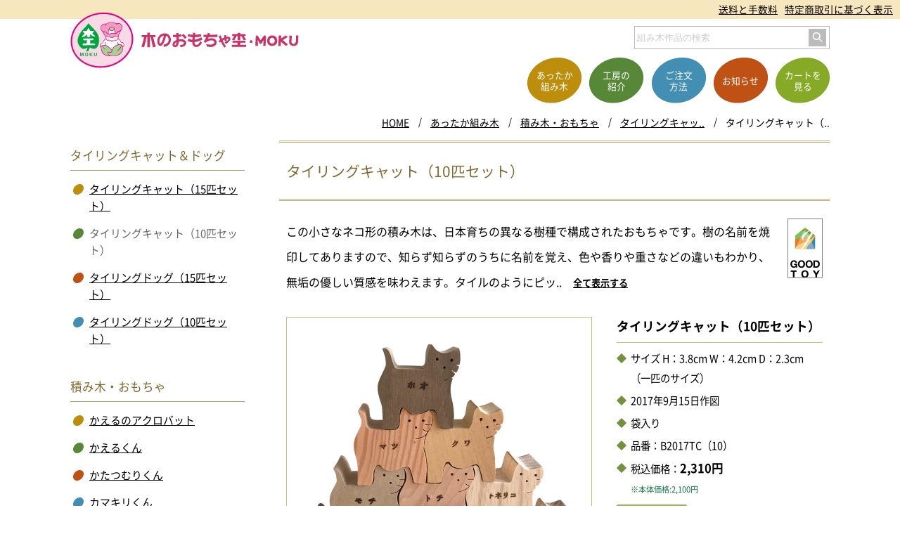

--- FILE ---
content_type: text/html; charset=UTF-8
request_url: https://kumiki-moku.jp/module/prod?p=5907
body_size: 4966
content:
<!DOCTYPE html>
<html lang="ja">
<head><meta charset="UTF-8">
<meta name="format-detection" content="telephone=no">
<meta name="viewport" content="width=device-width,initial-scale=1">
<title>タイリングキャット（10匹セット）　木のおもちゃ杢・MOKU</title>
<link rel="canonical" href="https://kumiki-moku.jp/module/prod?p=5907">
<meta property="og:type" content="article">
<meta property="og:image" content="https://kumiki-moku.jp/hpdata/top/4488.png">
<meta property="og:title" content="タイリングキャット（10匹セット）">
<meta property="og:description" content="木のおもちゃ杢・MOKUの「タイリングキャット（10匹セット）」を紹介しているページです。">
<meta property="og:url" content="https://kumiki-moku.jp/module/prod?p=5907">
<meta property="og:site_name" content="木のおもちゃ杢・MOKU">
<meta property="og:locale" content="ja_JP"><link rel="apple-touch-icon" href="/icon.png">
<link rel="icon" sizes="any" href="/favicon.svg" type="image/svg+xml">
<link rel="icon alternate" href="/icon.png" type="image/png">
<link rel="mask-icon" href="/maskicon.svg" color="#000000">
<link href="/commonfldr/css/layout/default.css?b=168660254" rel="stylesheet" media="screen,print">
<link href="/commonfldr/css/layout/header.css?b=168660209" rel="stylesheet" media="screen,print">
<link href="/commonfldr/css/layout/footer.css?b=168660230" rel="stylesheet" media="screen,print">
<link href="/commonfldr/css/layout/pankuz.css?b=134013246" rel="stylesheet" media="screen,print">
<link href="/commonfldr/css/layout/hdrmenu.css?b=134013253" rel="stylesheet" media="screen">
<link href="/commonfldr/css/layout/bgrmenu.css?b=134013249" rel="stylesheet" media="screen">
<link href="/commonfldr/css/layout/common.css?b=168660257" rel="stylesheet" media="screen,print">
<link href="/commonfldr/css/layout/photo.css?b=168660266" rel="stylesheet" media="screen">
<link href="/commonfldr/css/layout/print.css?b=134013271" rel="stylesheet" media="print">
<link href="/commonfldr/css/layout/info.css?b=168660260" rel="stylesheet" media="screen,print">

<link href="/commonfldr/css/layout/moku.css" type="text/css" rel="stylesheet" media="screen,print"><script src="/commonfldr/jvspt/default.js?b=2"></script>
<script>
isPGM = true; telnmbr = '0838-21-7729,0838-26-2829'; let isphpfrg2 = 2;
</script>
<script src="/commonfldr/jvspt/main.js"></script>
</head><body>
<header>
	<div class="uemn"><ul>
		<li><a href="/module/search">組み木作品の検索</a></li>
		<li><a href="/shopping/souryou.html">送料と手数料</a></li>
		<li><a href="/shopping/ec.html">特定商取引に基づく表示</a></li>
	</ul></div>
	<div class="wrapper relv">
	<div class="h1z"><a href="/">
		<div class="mark"><img src="/hpdata/svg/logomark.svg" alt="木のおもちゃ杢"></div>
		<h1><img src="/hpdata/svg/logo.svg" alt="木のおもちゃ杢・MOKU"></h1>
	</a></div>
	<nav><ul>
		<li><a href="/module/prod"><div>あったか<br>組み木</div></a></li>
		<li><a href="/profile/"><div>工房の<br>紹介</div></a></li>
		<li><a href="/shopping/"><div>ご注文<br>方法</div></a></li>
		<li><a href="/module/info"><div>お知らせ</div></a></li>
		<li><a href="/module/cart"><div>カートを<br>見る</div></a></li>
	</ul></nav>
	<img src="/hpdata/svg/menu.svg" alt="メニュー表示" class="bgrmenubtn" onclick="Bgr.open()">
	<div class="searchebox"><form action="/module/search" method="get"><input type="text" name="keyword" placeholder="組み木作品の検索" autocomplete="off" class="gosic"><input type="image" src="/hpdata/svg/search.svg" alt="検索する"></form></div>
	</div>
</header><div class="pankuz"><div class="wrapper"><ul id="pankuz_ul">
<li><a href="/">HOME</a></li><li><a href="prod">あったか組み木</a></li>
<li><a href="prod?p=39">積み木・おもちゃ</a></li>
<li><a href="prod?p=5804">タイリングキャッ..</a></li>
<li>タイリングキャット（..</li>

</ul></div></div><div class="main"><div class="nwk2">
	<article>
		<h2 id="maintitle">タイリングキャット（10匹セット）</h2>
		<div class="contents"><div class="bview clearfix"><div class="gtoy"><img src="/hpdata/svg/gtoy.png" alt="GOOD TOY"></div><span id="mjhidn">この小さなネコ形の積み木は、日本育ちの異なる樹種で構成されたおもちゃです。樹の名前を焼印してありますので、知らず知らずのうちに名前を覚え、色や香りや重さなどの違いもわかり、無垢の優しい質感を味わえます。タイルのようにピッ..　<a href="javascript:mjview()" style="font-size:0.83rem;white-space:nowrap;font-weight:bold;">全て表示する</a></span><span style="display:none">この小さなネコ形の積み木は、日本育ちの異なる樹種で構成されたおもちゃです。樹の名前を焼印してありますので、知らず知らずのうちに名前を覚え、色や香りや重さなどの違いもわかり、無垢の優しい質感を味わえます。タイルのようにピッタリと組み合わせて並べたり、バランスを取りながらアクロバティックに積み上げたりして遊びます。<div><span>※申し訳ありませんが、樹種の指定はできません。</span><br></div></span></div>
<script> const mjview = function(){ doc('mjhidn').nextSibling.style.display = 'inline'; doc('mjhidn').style.display = 'none'; } </script>

<div class="vwe vwe2"><div class="pht" style="flex-basis:58%;max-width:435px;"><div class="obz"><img src="/commonfldr/img/grdimg.png" class="grdimg" alt=""><div><img src="/commonfldr/img/dummy.png" data-src="2919,i,wODM2N118480086,," alt="タイリングキャット（10匹セット）" class="850-850"></div></div></div>
<div class="bun"><h4>タイリングキャット（10匹セット）</h4><ul class="produl2"><li>サイズ H：3.8cm W：4.2cm D：2.3cm （一匹のサイズ）</li><li>2017年9月15日作図</li><li>袋入り</li><li>品番：B2017TC（10）</li><li>税込価格：<strong class="pri">2,310円</strong><br><span class="sml">※本体価格:2,100円</span></li></ul>
<div class="pad10"><form action="cart" method="get" rel="nofollow"><input type="hidden" name="p" value="5907"><input type="submit" value="ご注文" class="subs" name="sbmt"></form></div></div></div>
<div class="pht_w sp2vwe2"><div style="max-width:445px"><div class="obz"><img src="/commonfldr/img/grdimg.png" class="grdimg" alt=""><div><img src="/commonfldr/img/dummy.png" data-src="2919,i,wODM2N118480086,," alt="タイリングキャット（10匹セット）" class="850-850"></div></div></div></div>
<div class="sp2vwe2"><h4 class="hx03">タイリングキャット（10匹セット）</h4><ul class="produl"><li>税込価格：<strong class="pri">2,310円</strong> <span class="sml">※本体価格:2,100円</span></li><li>品番：B2017TC（10）</li><li>サイズ H：3.8cm W：4.2cm D：2.3cm （一匹のサイズ）</li><li>2017年9月15日作図</li><li>袋入り</li></ul>
<div class="cfm2"><form action="cart" method="get" rel="nofollow"><input type="hidden" name="p" value="5907"><input type="submit" value="ご注文はこちら" class="subs big" name="sbmt"> </form></div></div>
<ul class="albm1"><li><div class="obz"><img src="/commonfldr/img/grdimg.png" class="grdimg" alt=""><div class="ilink_img"><img src="/commonfldr/img/dummy.png" data-src="2920,i,5NjEzN118480092,," alt="タイリングキャット（10匹セット）2" class="980-980"></div></div></li>
<li><div class="obz"><img src="/commonfldr/img/grdimg.png" class="grdimg" alt=""><div class="ilink_img"><img src="/commonfldr/img/dummy.png" data-src="2925,i,5NzYzM118480171,," alt="タイリング" class="980-980"></div></div><div class="bun">イヌとネコを混ぜて遊ぶとお話が生まれてきそうです。</div></li>
</ul>
<ul class="prdulz"><li>樹種はお任せいただきます。指定はできませんのでご了承ください。</li>
<li>こちらの商品は木箱入りではなく袋に入っています。</li>
<li><a href="/profile/kumiki/mokuzai.html">参考:タイリングキャット＆ドッグに使用している木材の種類</a></li>
</ul><h4 class="hx02">関連商品のご紹介</h4><div class="prodbx"><div class="pht"><a href="prod?p=5805"><div class="obz"><img src="/commonfldr/img/grdimg.png" class="grdimg" alt=""><div><img src="/commonfldr/img/dummy.png" data-src="2917,i,xNTIwO118480060,si," alt="タイリングキャット（15匹セット）" class="980-980"></div></div></a></div><div class="bun"><h4><a href="prod?p=5805">タイリングキャット（15匹セット）</a></h4>
<div class="clearfix"><img src="/hpdata/svg/gtoy.png" alt="GOOD TOY" class="gtoy"><div class="pc">この小さなネコ形の積み木は、日本育ちの異なる樹種で構成されたおもちゃです。樹の名前を焼印して..</div><ul class="lstul"><li>税込価格 <strong class="pri">3,410円</strong><br>
<span class="sml">※本体価格:3,100円</span></li>
<li>品番 B2017TC（15）</li></ul>
<form action="cart.php" method="get" rel="nofollow"><p><input type="hidden" name="p" value="5805"><input type="submit" value="ご注文" class="subs" name="sbmt"><span>　<a href="prod?p=5805">詳細はこちら</a></span></p></form></div></div></div>
<div class="prodbx"><div class="pht"><a href="prod?p=5866"><div class="obz"><img src="/commonfldr/img/grdimg.png" class="grdimg" alt=""><div><img src="/commonfldr/img/dummy.png" data-src="2921,i,4MDA4O118480103,si," alt="タイリングドッグ（15匹セット）" class="980-980"></div></div></a></div><div class="bun"><h4><a href="prod?p=5866">タイリングドッグ（15匹セット）</a></h4>
<div class="clearfix"><img src="/hpdata/svg/gtoy.png" alt="GOOD TOY" class="gtoy"><div class="pc">この小さなイヌ形の積み木は、日本育ちの異なる樹種で構成されたおもちゃです。樹の名前を焼印して..</div><ul class="lstul"><li>税込価格 <strong class="pri">3,300円</strong><br>
<span class="sml">※本体価格:3,000円</span></li>
<li>品番 B2017TD（15）2790</li></ul>
<form action="cart.php" method="get" rel="nofollow"><p><input type="hidden" name="p" value="5866"><input type="submit" value="ご注文" class="subs" name="sbmt"><span>　<a href="prod?p=5866">詳細はこちら</a></span></p></form></div></div></div>
<div class="prodbx"><div class="pht"><a href="prod?p=5825"><div class="obz"><img src="/commonfldr/img/grdimg.png" class="grdimg" alt=""><div><img src="/commonfldr/img/dummy.png" data-src="2923,i,0MDYyM118480121,si," alt="タイリングドッグ（10匹セット）" class="850-850"></div></div></a></div><div class="bun"><h4><a href="prod?p=5825">タイリングドッグ（10匹セット）</a></h4>
<div class="clearfix"><img src="/hpdata/svg/gtoy.png" alt="GOOD TOY" class="gtoy"><div class="pc">この小さなイヌ形の積み木は、日本育ちの異なる樹種で構成されたおもちゃです。樹の名前を焼印して..</div><ul class="lstul"><li>税込価格 <strong class="pri">2,200円</strong><br>
<span class="sml">※本体価格:2,000円</span></li>
<li>品番 B2017TD（10）</li></ul>
<form action="cart.php" method="get" rel="nofollow"><p><input type="hidden" name="p" value="5825"><input type="submit" value="ご注文" class="subs" name="sbmt"><span>　<a href="prod?p=5825">詳細はこちら</a></span></p></form></div></div></div>
<h4 class="hx01">ご注文について</h4><p>送料・手数料はお客様のご負担となります。詳しくは「<a href="/shopping/souryou.html">送料と手数料</a>」のページをご覧下さい。</p><div class="kokuti clearfix"><img src="../hpdata/svg/moku.svg" alt="杢のキャラクター"><strong>お届けする商品について</strong><br>組み木は天然素材のうえ、一つひとつ手作業で仕上げているため、木目や色は画像と微妙な違いが生じます。また、樹種やデザイン等も多少変更することがありますのでご了承ください。</div></div></article><aside>
<div class="asidebox"><h3>タイリングキャット＆ドッグ</h3><ul><li class="c1"><a href="prod?p=5805">タイリングキャット（15匹セット）</a></li><li class="c2">タイリングキャット（10匹セット）</li><li class="c3"><a href="prod?p=5866">タイリングドッグ（15匹セット）</a></li><li class="c4"><a href="prod?p=5825">タイリングドッグ（10匹セット）</a></li></ul></div>
<div class="asidebox"><h3>積み木・おもちゃ</h3><ul><li class="c1"><a href="prod?p=296">かえるのアクロバット</a></li><li class="c2"><a href="prod?p=299">かえるくん</a></li><li class="c3"><a href="prod?p=7950">かたつむりくん</a></li><li class="c4"><a href="prod?p=12180">カマキリくん</a></li><li class="c5"><a href="prod?p=5804">タイリングキャット＆ドッグ</a></li><li class="c6"><a href="prod?p=305">ぐるりん、パッ！</a></li><li class="c1"><a href="prod?p=6888">キャタピラ積み木</a></li><li class="c2"><a href="prod?p=326">ピクニック</a></li><li class="c3"><a href="prod?p=454">おさんぽ</a></li><li class="c4"><a href="prod?p=319">アニマルライダー</a></li><li class="c5"><a href="prod?p=331">お弁当箱</a></li><li class="c6"><a href="prod?p=6741">グッド・トイの組み木</a></li></ul></div>
<div class="asidebox fixed"><h3>最新情報</h3><ul><li class="c1"><p>2026-01-15 19:47</p><a href="info?nb=316">山口ECエール便は終了いたしました！</a></li>
<li class="c2"><p>2025-12-08 22:32</p><a href="info?nb=313">やまぐち名産品フェア</a></li>
<li class="c3"><p>2025-12-20 9:33</p><a href="info?nb=315">『やまぐちECエール便2025』第2回1月15日（木）まで！</a></li>
<li class="c4"><p>2025-12-08 22:37</p><a href="info?nb=314">年末年始の休業について</a></li>
</ul></div>
</aside></div></div>
<div id="hdrmenu" onclick="Bgr.open()"><img src="/hpdata/svg/menu.svg" alt="メニュー表示"></div><div id="bgrmenu"><div class="scllbr">
<div class="bgrmenubtn" onclick="Bgr.open()"><img src="/hpdata/svg/close.svg" alt="メニューを閉じる"></div>
<div class="bgrwak">
	<div class="h1z"><a href="/">
		<div class="mark"><img src="/hpdata/svg/logomark.svg" alt="木のおもちゃ杢"></div>
		<h1><img src="/hpdata/svg/logo.svg" alt="木のおもちゃ杢・MOKU"></h1>
	</a></div>
	<ul class="ultyp1">
		<li><a class="c1" href="/module/prod">あったか組み木</a></li>
		<li><a class="c2" href="/profile/">工房の紹介</a></li>
		<li><a class="c4" href="/shopping/">ご注文方法</a></li>
		<li><a class="c3" href="/module/info">お知らせ</a></li>
		<li><a class="c5" href="/module/cart">カートを見る</a></li>
	</ul>
	<ul class="sns">
		<li><a href="tel:0838262829"><img src="/hpdata/svg/denwa1.svg" alt="お電話"><p>お電話<br>(商品)</p></a></li>
		<li><a href="tel:0838262829"><img src="/hpdata/svg/denwa2.svg" alt="お電話"><p>お電話<br>(ギャラリー)</p></a></li>
		<li><a href="/profile/access.html"><img src="/hpdata/svg/map.svg" alt="アクセス"><p>アクセス</p></a></li>
		<li><a href="/module/mform?pt=1#fom"><img src="/hpdata/svg/mail.svg" alt="メール"><p>メール</p></a></li>
		<li><a href="/module/search"><img src="/hpdata/svg/kensaku.svg" alt="組み木作品の検索"><p>組み木作品<br>の検索</p></a></li>
	</ul>
	<div class="igbn"><a target="_blank" rel="noopener noreferrer" href="https://www.instagram.com/kumik.moku/"><img src="/hpdata/image/p0041/2030.png" alt="インスタグラム 木のおもちゃ杢" class="696-162"></a></div>
	<ul class="ultyp2">
		<li><a href="/shopping/ec.html">特定商取引に基づく表示</a></li>
		<li><a href="/siteinfo/privacy-policy.html">個人情報保護方針</a></li>
		<li><a href="/module/mform?pt=1">お問い合わせ</a></li>
	</ul>
</div></div></div><nav class="sitamenu wrapper"><ul>
	<li><a href="/">HOME</a></li>
	<li><a href="/module/prod">あったか組み木</a></li>
	<li><a href="/profile/">工房の紹介</a></li>
	<li><a href="/shopping/">ご注文方法</a></li>
	<li><a href="/module/info">お知らせ</a></li>
	<li><a href="/module/cart">カートを見る</a></li>
</ul><ul>
	<li><a href="/module/search">組み木作品の検索</a></li>
	<li><a href="/siteinfo/sitemap.html">サイトマップ</a></li>
	<li><a href="/siteinfo/">サイトの利用について</a></li>
	<li><a href="/siteinfo/privacy-policy.html">個人情報の取り扱い</a></li>
	<li><a href="/shopping/souryou.html">送料と手数料</a></li>
	<li><a href="/shopping/ec.html">特定商取引に基づく表示</a></li>
	<li><a href="/module/mform?pt=1">お問合せ</a></li>
</ul></nav>
<footer>
	<div class="h1z"><a href="/">
		<div class="mark"><img src="/hpdata/svg/logomark.svg" alt="木のおもちゃ杢"></div>
		<h1><img src="/hpdata/svg/logo.svg" alt="木のおもちゃ杢・MOKU"></h1>
	</a></div>
	<nav><ul>
		<li><a href="/module/prod">あったか組み木</a></li>
		<li><a href="/profile/">工房の紹介</a></li>
		<li><a href="/shopping/">ご注文方法</a></li>
		<li><a href="/module/info">お知らせ</a></li>
		<li><a href="/module/cart">ショッピングカート</a></li>
		<li><a href="/module/search">組み木作品の検索</a></li>
		<li><a href="/module/mform?pt=1">お問い合わせ</a></li>
		<li><a href="/siteinfo/sitemap.html">サイトマップ</a></li>
	</ul></nav>
	<ul class="addr">
		<li>木のおもちゃ杢・MOKU 合同会社</li>
		<li>〒758-0034 山口県萩市熊谷町53</li>
		<li>Tel／Fax 0838-26-2829</li>
	</ul>
	<div class="note">営利・非営利を問わずいかなる方法においても無断転載、使用、盗用、他全ての著作権侵害行為を固く禁じます。</div>
	<div class="copy font_sans">Copyright(C) KUMIKI-MOKU Rights Reserved.</div>
</footer></body></html>

--- FILE ---
content_type: text/css
request_url: https://kumiki-moku.jp/commonfldr/css/layout/default.css?b=168660254
body_size: 1398
content:
@charset "UTF-8";

html{ width:100%; height:100%; font-size:16px; line-height:200%; }
body{
  margin:0; padding:0; width:100%; height:100%; text-align:left; color:#000000; background-color:#ffffff; overflow-y:scroll; overflow-x:hidden;
  font-family:"Noto Sans CJK JP Subset","游ゴシック体",YuGothic,"游ゴシック Medium","Yu Gothic Medium","メイリオ",sans-serif; -webkit-text-size-adjust: 100%;
}
body.open{ overflow:hidden; }
a{ color:#000000; text-decoration:underline; }
form{ margin:0; padding:0; }
header, nav, article, aside, section, footer, picture{ display:block; margin:0; padding:0; } 
img{ display:block; max-width:100%; height:auto; border-width:0; border-color:none; }
iframe{ max-width:100%; border:0; }
p{ display:block; margin:0; padding:0; }
table{ border-collapse:collapse; margin:0; padding:0; font-size:1rem; line-height:175%; box-sizing:border-box; }
th,td{ box-sizing:border-box; }
.printtrn{ page-break-before:always; }

.mcolor { background-color:#bc8e0c; color:#fff; }
.mcolor a{ color:#fff; }
.sbcolor { background-color:#578837; color:#fff; }
.sbcolor a{ color:#fff; }
.accolor { background-color:#c05115; color:#fff; }
.accolor a{ color:#fff; }
.bfcolor::before{ background-color:#bc8e0c; color:#fff; }
.afcolor::after{ background-color:#bc8e0c; color:#fff; }
.bfcolor2::before{ background-color:#bc8e0c; color:#fff; }
.afcolor2::after{ background-color:#bc8e0c; color:#fff; }
.nexcolor{ background-color:#bc8e0c; color:#fff; }
.bdrcolor{ border-color:#b9a24f; }
.bdrcolor th,.bdrcolor td{ border:1px solid #b9a24f; }
.mojicolor{ color:#660; }
.mojicolor a{ color:#660; text-decoration:none; }

.bgc1{ background-color:#bc8e0c; color:#fff; }
.bgc2{ background-color:#578837; color:#fff; }
.bgc3{ background-color:#c05115; color:#fff; }
.bgc4{ background-color:#438eb3; color:#fff; }
.bgc5{ background-color:#86a926; color:#fff; }
.bgc6{ background-color:#e67888; color:#fff; }

.allcontents{ width:100%; overflow-x:hidden; overflow-y:visible; }
.wrapper{ margin:0 auto; width:96%; max-width:1080px; }
.nwk{ margin:0 auto; padding:30px 10px 70px; width:96%; max-width:1080px; box-sizing:border-box; }
.nwk2{ margin:0 auto; width:96%; max-width:1080px; min-height:450px; }

article{ padding:0 0 50px; }
aside { padding-bottom:25px; flex-flow:row wrap; justify-content:space-between; align-items:flex-start; }
aside .asidebox{ margin-top:20px; flex-basis:48%; }
aside .asidebox:nth-of-type(3){ flex-basis:100%; }
aside .fixed{ margin-bottom:0; padding-bottom:30px; }
aside h3{ margin:0; padding:9px 0; font-size:1.04rem; line-height:150%; font-weight:normal; color:#80692f; border-bottom:1px solid #b3a263; }
aside ul{ margin:0; padding:14px 0 0; list-style-type:none; font-size:0.93rem; line-height:165%; }
aside ul li{ position: relative; margin:0; padding:0px 3px 15px 25px; color:#666; }
aside ul li p{ padding:7px 0 2px; font-size:0.86rem; line-height:100%; font-family:arial,sans-serif; color:#666; }
aside ul li:before{ content:""; position:absolute; top:4px; left:5px; width:12px; height:16px; border-radius:50%; transform: rotate(45deg); }
.c1:before{ background-color:#bc8e0c; }
.c2:before{ background-color:#578837; }
.c3:before{ background-color:#c05115; }
.c4:before{ background-color:#438eb3; }
.c5:before{ background-color:#86a926; }
.c6:before{ background-color:#e67888; }

#maintitle{ margin:0; padding:19px 10px 18px; font-weight:normal; font-size:1.2rem; line-height:150%; color:#80692f; border-top:3px double #c0b076; border-bottom:3px double #c0b076; }
.contents{ padding:25px 10px 0; }

@media print,screen and (min-width: 768px) {
  html{ font-size:16px; line-height:225%; }
}
@media screen and (min-width: 500px) and (max-width: 834px) {
  aside { display:flex; }
}
@media print,screen and (min-width: 835px) {
  .nwk2 { display:flex; flex-flow:row wrap; justify-content:space-between; }
  article { flex-basis:72.5%; order:2; }
  aside { flex-basis:23%; order:1; }
  aside .fixed{ position: sticky; top: 20px; z-index: 1; }
  aside .asidebox:first-of-type{ margin-top:0; }
}
@media print,screen and (min-width: 1100px) {
  #maintitle{ padding:25px 10px 24px; font-size:1.3rem; }
  aside ul li{ padding-left:27px; }
  aside ul li:before{ top:4px; left:5px; width:13px; height:17px; }
}
@media print {
  .main{ width:1000px; }
}



--- FILE ---
content_type: text/css
request_url: https://kumiki-moku.jp/commonfldr/css/layout/header.css?b=168660209
body_size: 991
content:
header { width: 100%; }
header ul { margin: 0px; padding: 0px; list-style-type: none; display: flex; flex-flow: row; }
header .uemn { width: 100%; padding: 7px 0px; background-color: #f7e7be; font-size: 0.86rem; line-height: 100%; }
header .uemn ul { justify-content: flex-end; }
header .uemn li { margin: 0px 10px 0px 0px; padding: 0px; }
header .uemn li:last-of-type { display: none; }
header .relv { position: relative; height: 118px; }
header .h1z { position: absolute; top: 3px; left: -3px; width: 75%; max-width: 285px; min-width: 215px; height: 60px; }
header .h1z > a, header .h1z > div { width: 100%; display: flex; flex-flow: wrap; justify-content: space-between; align-items: center; }
header .h1z .mark { width: 24%; }
header .h1z h1 { margin: 0px; padding: 0px; font-size: 1rem; line-height: 100%; width: 72%; }
header .h1z img { width: 100%; }
header nav { position: absolute; bottom: 0px; right: 0px; width: 100%; text-align: center; font-size: 0.8rem; line-height: 125%; }
header nav ul { justify-content: space-between; }
header nav li { margin: 0px 0px 0px 1px; width: 25%; height: 45px; background-position: center center; background-repeat: no-repeat; background-size: 200% 200%; box-sizing: border-box; }
header nav li:first-of-type { margin: 0px; }
header nav li:nth-of-type(1) { background-image: url("/hpdata/svg/en1.png"); }
header nav li:nth-of-type(2) { background-image: url("/hpdata/svg/en2.png"); }
header nav li:nth-of-type(3) { background-image: url("/hpdata/svg/en3.png"); }
header nav li:nth-of-type(4) { background-image: url("/hpdata/svg/en4.png"); }
header nav li:nth-of-type(5) { background-image: url("/hpdata/svg/en5.png"); }
header nav a, header nav > div { position: relative; display: block; width: 100%; height: 100%; text-decoration: none; color: #ffffff; }
header nav a > div, header nav > div div { position: absolute; top: 50%; left: 0px; width: 100%; transform: translateY(-50%); }
header .bgrmenubtn { position: absolute; top: 3px; right: 6px; width: 36px; }
header .searchebox { position: absolute; top: 10px; right: 0px; width: 36%; max-width: 276px; height: 31px; border: 1px solid #bbbbbb; display: none; }
header .searchebox form { display: flex; flex-flow: row; padding: 3px 0px 0px; }
header .searchebox input[type="text"] { display: block; margin: 0px 4px 0px 3px; padding: 0px; width: calc(100% - 36px); border: 0px; outline: 0px; font-family: 游ゴシック体, YuGothic, "游ゴシック Medium", "Yu Gothic Medium", sans-serif; }
header .searchebox input::placeholder { color: #cccccc; }
header .searchebox input[type="image"] { display: block; width: 25px; background-color: #bbbbbb; }
@media print, screen and (min-width: 600px) {
  header .uemn li:first-of-type { display: none; }
  header .uemn li:last-of-type { display: block; }
  header .h1z { top: -10px; left: 0px; }
  header .h1z .mark { width: 27.7%; }
  header .h1z h1 { width: 69%; }
  header nav { max-width: 370px; }
  header nav li { position: relative; width: 70px; height: 57px; background-size: 100% 100%; }
  header .searchebox { display: block; }
  header .bgrmenubtn { display: none; }
}
@media screen and (min-width: 768px) and (max-width: 1099px) {
  header nav { max-width: 400px; }
  header nav li { position: relative; width: 74px; height: 61px; background-size: 100% 100%; }
}
@media print, screen and (min-width: 1100px) {
  header .relv { height: 120px; }
  header .h1z { max-width: 325px; }
  header nav { max-width: 430px; font-size: 0.8rem; line-height: 125%; }
  header nav li { width: 77px; height: 65px; background-size: 100% 100%; }
}


--- FILE ---
content_type: text/css
request_url: https://kumiki-moku.jp/commonfldr/css/layout/bgrmenu.css?b=134013249
body_size: 720
content:
#bgrmenu { background-color: #ffffff; text-align: center; line-height: 100%; }
#bgrmenu > div { width: 100%; height: 100%; overflow: hidden auto; }
#bgrmenu a { text-decoration: none; }
#bgrmenu .bgrmenubtn { position: absolute; top: 7px; right: 12px; cursor: pointer; z-index: 3; }
#bgrmenu .bgrwak { margin: 0px auto; padding: 25px 0px 0px; width: 90%; max-width: 400px; }
#bgrmenu .h1z { margin: 0px auto; width: 70%; max-width: 250px; height: 65px; }
#bgrmenu .h1z > a, #bgrmenu .h1z > div { width: 100%; display: flex; flex-flow: row wrap; justify-content: space-between; align-items: center; }
#bgrmenu .h1z .mark { width: 21%; }
#bgrmenu .h1z h1 { margin: 0px; padding: 0px; font-size: 1rem; line-height: 100%; width: 75%; }
#bgrmenu .h1z img { width: 100%; }
#bgrmenu ul.ultyp1 { margin: 0px; padding: 5px 0px 0px; list-style-type: none; text-align: left; }
#bgrmenu ul.ultyp1 li { margin: 0px; padding: 0px; border-top: 1px dashed #999999; }
#bgrmenu ul.ultyp1 li:last-of-type { border-bottom: 1px dashed #999999; }
#bgrmenu ul.ultyp1 li a { position: relative; display: block; padding: 20px 20px 20px 30px; }
#bgrmenu ul.ultyp1 li a::before { position: absolute; top: 50%; left: 10px; width: 4px; height: 23px; content: ""; transform: translateY(-50%); }
#bgrmenu ul.ultyp1 li a::after { position: absolute; top: 50%; right: 15px; width: 6px; height: 6px; content: ""; border-top: 1px solid #222222; border-right: 1px solid #222222; transform: translateY(-50%) rotate(45deg); }
#bgrmenu .sns { margin: 0px auto; padding: 20px 0px 0px; list-style-type: none; width: 100%; max-width: 360px; font-size: 0.8rem; line-height: 125%; text-align: center; display: flex; flex-flow: row wrap; }
#bgrmenu .sns li { margin: 0px; padding: 0px; flex-basis: 20%; }
#bgrmenu .sns img { margin: 10px auto 0px; width: 40px; height: 40px; }
#bgrmenu ul.ultyp2 { margin: 0px; padding: 10px 0px 40px; list-style-type: none; width: 100%; font-size: 0.8rem; line-height: 200%; display: flex; flex-flow: row wrap; justify-content: center; }
#bgrmenu ul.ultyp2 li { margin: 8px 8px 0px; padding: 0px; }
#bgrmenu .igbn { margin: 30px auto 0px; padding: 0px; width: 100%; max-width: 250px; border: 1px solid #cccccc; text-align: center; }
#bgrmenu .igbn img { width: 100%; }
@media print, (min-width: 768px) {
  #bgrmenu .scllbr::-webkit-scrollbar { width: 7px; }
  #bgrmenu .scllbr::-webkit-scrollbar-thumb { background: #cccccc; }
  #bgrmenu .scllbr::-webkit-scrollbar-track { background: #eeeeee; }
}


--- FILE ---
content_type: text/css
request_url: https://kumiki-moku.jp/commonfldr/css/layout/photo.css?b=168660266
body_size: 916
content:
#bgrmenu{ position:fixed; top:0; left:0; width: 100%; height: 100vh; z-index:40; display:none; opacity:0; transition-duration: 0.5s; }
#hdrmenu { position: fixed; top: -70px; right: 5px; z-index: 31; transition-duration: 0.5s; }
#photoz{ position:fixed; top:0; left:0; background-color:rgba(0,0,0,0.85); width:100%; height:100%; z-index:140; display:none; }
#photoz .mainphtwk{ position:absolute; top:0; left:0; width:100%; height:100%; z-index:145; display:none; }
#photoz .mmdiv{ position:absolute; top:50%; left:50%; max-width:90%; max-height:90%; transform: translate(-50%,-50%); }
#photoz .mainpht{ width:100%; height:100%; object-fit:contain; }
#photoz .loading{ position:absolute; top:50%; left:50%; display:inline-block; line-height:100%; color:rgba(255,255,255,0.5); z-index:141; opacity:0; transition-duration: 0.8s; transform: translate(-50%,-50%); }
#photoz .delbtn{ top:10px; right:10px; width:36px; height:36px; border:1px solid #ccc; }
#photoz .delbtn::before{
	position: absolute; top: 5px; left: 17px; width: 2px; height: 26px; content: "";
	background-color:#fff; transform: rotate(45deg);
}
#photoz .delbtn::after{
	position: absolute; top: 5px; left: 17px; width: 2px; height: 26px; content: "";
	background-color:#fff; transform: rotate(-45deg);
}
#photoz .covr{ position: absolute; top:0; left:0; width:100%; height:100%; background-color:transparent; z-index:146; display:none; }
#photoz .slide{ position: absolute; bottom:30px; right:30px; margin:0; padding:5px; width:300px; height:20px; background-color:rgba(0,0,0,0.5); z-index:147; }
#photoz .slide:before{ content:""; position: absolute; top:14px; left:5px; width:300px; height:2px; background-color:#666; }
#photoz .slide > div{ position: absolute; top:5px; left:5px; width:20px; height:20px; background: linear-gradient(#ccc, #aaa); border-radius:50%; cursor:pointer; }
#photoz div.btnx{ position:absolute; z-index:147; cursor:pointer; background-color:rgba(0,0,0,0.5); }
#photoz .nx1{ top:50%; left:10px; width:30px; height:120px; border:1px solid #999; transform: translateY(-50px); }
#photoz .nx1::after{
	position: absolute; top: 0; bottom: 0; left: 12px; margin: auto; width: 10px; height: 10px; vertical-align: middle;
	content: ""; border-bottom: 2px solid #fff; border-left: 2px solid #fff; transform: rotate(45deg);
}
#photoz .nx2{ top:50%; right:10px; width:30px; height:120px; border:1px solid #999; transform: translateY(-50px); }
#photoz .nx2::after{
	position: absolute; top: 0; bottom: 0; left: 7px; margin: auto; width: 10px; height: 10px; vertical-align: middle;
	content: ""; border-top: 2px solid #fff; border-right: 2px solid #fff; transform: rotate(45deg);
}


#topimages { opacity: 0; transition-duration: 1s; }
@media screen and (min-width: 768px) {
  .movz{ opacity:0; transition-duration: 1s; }
  .movz1{ transform: translateY(-50px); }
  .movz2{ transform: translateX(50px); }
  .movz3{ transform: translateY(50px); }
  .movz4{ transform: translateX(-50px); }
  .movz_d1{ transition-delay:0.1s; }
  .movz_d2{ transition-delay:0.2s; }
  .movz_d3{ transition-delay:0.3s; }
  .movz_d4{ transition-delay:0.4s; }
  .movz_d5{ transition-delay:0.5s; }
  .movz_d6{ transition-delay:0.6s; }
  .movz_d7{ transition-delay:0.6s; }
}
@font-face {
	font-family: "Noto Sans CJK JP Subset";
	font-style: normal;
	font-weight: normal;
	src: url("/commonfldr/font/ntregular.woff2") format("woff2");
	font-display: swap;
}
@font-face {
	font-family: "Noto Sans CJK JP Subset";
	font-style: normal;
	font-weight: bold;
	src: url("/commonfldr/font/ntbold.woff2") format("woff2");
	font-display: swap;
}



--- FILE ---
content_type: text/css
request_url: https://kumiki-moku.jp/commonfldr/css/layout/info.css?b=168660260
body_size: 2646
content:
.info_wak{ margin:0 0 20px; padding:20px; background:#f9f8f5; border:1px solid #d9d8d5; font-size:0.93rem; line-height:150%; }
input,select,textarea{ font-family:"游ゴシック体",YuGothic,"游ゴシック Medium","Yu Gothic Medium","メイリオ",sans-serif; color:#000; font-weight:normal; }
input,textarea{ -webkit-appearance: none; border-radius: 0; }
input[type="radio"]{ -webkit-appearance: auto; }
.mformmesg{ font-size:1.3rem; line-height:175%; padding-bottom:15px; }
.ibox{ margin:40px 0 0; padding:0; }
.ibox:first-of-type{ margin:0; }
.ibox .kijititle{ margin:15px 0 0; padding:5px 10px; outline:1px solid #e7d79f; color:#330; background-color:#fbf4e1; display:flex; flex-flow:row wrap; }
.ibox .kijititle img{ margin-right:10px; width:40px; }
.ibox .kijititle h3{ margin:0; padding:12px 0; flex:1; font-size:1.2rem; line-height:175%; font-weight:normal; }
.ibox .indent{ padding:0; }
.ibox .infop{ padding:20px 0 0; text-align: left; word-break: break-word; }
.ibox .infop::after{ content:""; display:block; clear:both; }
.ibox .infop img{ margin:0; width:100%; }
.ibox .infop .grddiv{ position:relative; display:inline-block; margin:25px 0 10px; max-width:96%; }
.ibox .infop .grddiv img.grdimg{ display:block; margin:0; width:100%; height:100%; }
.ibox .infop div.waksen{ margin:30px 6px 16px; max-width:calc(96% - 12px); outline:1px solid #ccc; outline-offset:5px; }
.ibox .infop div.waksen-nomgn{ margin:11px 6px 16px; max-width:calc(96% - 12px); outline:1px solid #ccc; outline-offset:5px; }
.ibox .infop div.nomgn{ margin:5px 0 10px; }
.ibox .nwsctg{ margin:0; padding:0; list-style-type:none; font-size:0.8rem; line-height:100%; display:flex; flex-flow:row wrap; align-items:flex-start; }
.ibox .nwsctg li{ margin:15px 10px 0 0; padding:0; }
.ibox .nwsctg li.mcolor{ display:inline-block; padding:4px 20px; }
.ibox .nwsctg li.ud{ display:inline-block; padding:4px 0px; }
.ibox .nwsctg li a{ display:inline-block; padding:4px 30px; text-decoration:none; border:1px solid #999; }
.ibox .kousin{ margin-top:40px; padding-bottom:30px; border-top:1px dashed #999; flex-flow:row wrap; justify-content: space-between; }
.ibox .kousin > div{ padding:11px 20px 0 0; flex:1; box-sizing:border-box; font-size:0.94rem; line-height:200%; }
.ibox .snsbtnulz{ margin:0; padding:15px 0; width:50%; max-width:325px; list-style-type:none; display:flex; flex-flow:row wrap; justify-content:flex-start; }
.ibox .snsbtnulz li{ margin:0px 1% 0px 0px; padding:0; flex-basis:19%; max-width:60px; }
.ibox .snsbtnulz a{ display:block; width:100%; }
.ibox .snsbtnulz img{ margin:0 auto; width:25px; height:auto; }

.ibox .video{ position: relative; width:100%; height:0px; }
.ibox .video iframe{ position: absolute; top: 0; left: 0; margin:0; width: 100%; height: 100%; }
.ibox table{ margin-top:25px; width:100%; }
.ibox th,.ibox td{ display:block; padding:10px; width:100%; border:1px solid #999; border-top:0; font-weight:normal; text-decoration:none; word-break: break-word; }
.ibox tr:first-child th{ border-top:1px solid #999; }
.ibox th{ background-color: #f5f5f5; text-align:left; }
.ibox th.nodisp{ display:none; }
.ibox table img{ margin:0; width:100%; }
.ibox table .grddiv{ position:relative; display:inline-block; margin:10px 0; max-width:96%; }
.ibox table .grddiv img.grdimg{ display:block; margin:0; width:100%; height:100%; }
.ibox table div.waksen{ margin:30px 6px 16px; max-width:calc(96% - 12px); outline:1px solid #ccc; outline-offset:5px; }
.ibox table div.waksen-nomgn{ margin:6px 6px 16px; max-width:calc(96% - 12px); outline:1px solid #ccc; outline-offset:5px; }
.ibox table div.nomgn{ margin:0; }

.ibox .albm{ padding:40px 0 0; width:100%; flex-flow:row wrap; justify-content:space-between; color:#660; }
.ibox .acol4,.ibox .acol5{ display:flex; }
.ibox .acol1 > div{ padding-bottom:30px; max-width:98%; }
.ibox .acol2 > div{ flex-basis:100%; }
.ibox .acol3 > div{ flex-basis:100%; }
.ibox .acol4 > div{ flex-basis:48%; }
.ibox .acol5 > div{ flex-basis:48%; }
.ibox .albm > div{ position:relative; margin-bottom:40px; }
.ibox .albm > div p{ padding:8px 0 0 0; font-size:0.87rem; line-height:175%; }
.ibox .sqviews .albmpdiv{ padding:5px; border:1px solid #ccc; box-sizing:border-box; }
.ibox .albm .waksen{ outline:1px solid #777; outline-offset:-1px; }
.ibox .albm img{ width:100%; }
.ibox .vdbx{ padding:10px 0 0; width:100%; display:flex; flex-flow:row wrap; justify-content:flex-start; }
.ibox .vdbx > div{ margin:40px 0 0 0; padding:0 30px 0 0; width:100%; box-sizing:border-box; }
.ibox .vdbx video{ display:block; width:100%; outline:1px solid #ccc; }

.kanren_title{ margin:20px 0 0; padding:3px; font-size:1rem; line-height:100%; font-weight:normal; text-align:center; }
.kanrenz{ margin:0; padding:10px 0; list-style-type:none; font-size:0.9rem; line-height:150%; display:flex; flex-flow:row wrap; justify-content: space-between; }
.kanrenz li{ margin:20px 0 0 0; padding:0; flex-basis:48%; }
.kanrenz a{ display:block; text-decoration:none; }
.kanrenz p{ padding:10px 0 0; }
.kanrenz span{ font-size:0.8rem; color:#999; }
.kanrenz2 .obz{ padding-bottom:75%; }

.nex_box{ padding:40px 0; width:100%; display:flex; flex-flow:row nowrap; justify-content:space-around; align-items:flex-start; }
.nex_box a,.nex_box div{ display:inline-block; position:relative; margin:0 5px; font-size:0.93rem; line-height:100%; }
.nex_box .nexb{ padding:45px 0 0; }
.nex_box a{ text-decoration:none; }
.nex_box div{ opacity:0.6; }
.nex_box .nexb::before{ position: absolute; content: ""; top:0; left:50%; width: 40px; height: 40px; border-radius: 50%; transform: translateX(-50%); }
.nex_box .nexb::after{ position: absolute; top: 15px; left: 50%; margin: auto; width: 10px; height: 10px; content: ""; }
.nex_box .lft::after{ border-top: 1px solid #fff; border-left: 1px solid #fff; transform: translateX(-4px) rotate(-45deg); }
.nex_box .rgt::after{ border-top: 1px solid #fff; border-right: 1px solid #fff; transform: translateX(-8px) rotate(45deg); }
.nex_box .numb{ margin-top:3px; padding:0; width: 34px; height: 34px; color:#fff; display:none;
	border-radius: 50%; text-align:center; font-size:1rem; line-height: 34px; }
.nex_box a.numb{ color:#fff; }

.serch_box1{ margin:0 0 10px; padding:0 10px 10px; border:1px solid #ccc; background-image:url(/commonfldr/img/bg/e004.png); }
.serch_box1 .rdioz{ margin:10px 10px 0 0; display:inline-block; white-space:nowrap; }
.serch_box1 > input{ margin:10px 10px 0 0; font-family: 游ゴシック体, YuGothic, "游ゴシック Medium", "Yu Gothic Medium", sans-serif; }

textarea.mtxt0{ width:98%; height:150px; font-size:1.2rem; line-height:175%; }
input.mtxt1{ width:70%; font-size:1.2rem; line-height:175%; }
input.mtxt2{ width:98%; font-size:1.2rem; line-height:175%; }
input.mtxt3{ width:50%; font-size:1.2rem; line-height:175%; }
select.mfsel{ font-size:1.2rem; width:70%; }
.button_type1{ width:100%; height:50px; box-sizing:border-box; background-color:#f9f9f9; border:1px solid #999; }
.button_type2{ width:100px; height:35px; background-color:#f9f9f9; border:1px solid #999; }

.mprd{ margin:0; padding:0; list-style-type:none; }
.mprd > li{ margin:40px 0 0; padding:0 0 20px; flex-flow:row wrap; justify-content: space-between; border-bottom:1px dashed #999; }
.mprd .pht{ margin-bottom:20px; display:block; flex-basis:32%; }
.mprd .bun{ padding:0 5px 10px; flex-basis:61%; }
.mprd h3{ margin:0 0 12px; padding:0; font-size:1.2rem; line-height:150%; }
.mprd p{ font-size:0.9rem; line-height:200%; }
.mprd li ul{ margin:0; padding:0 0 7px; list-style-type:none; font-size:0.8rem; line-height:100%; color:#660; display:none; flex-flow:row wrap; justify-content:flex-start; }
.mprd li ul li{ position: relative; display:inline-block; margin:0; padding:5px 10px 5px 2px; }
.mprd .rgt a { position: relative; display: block; margin: 15px auto 0; padding: 5px 0px; width: 90%; max-width: 150px; text-align: center; text-decoration: none; font-size:0.83rem; line-height:100%; }
.mprd .rgt a::after { content: ""; position: absolute; top: 50%; right: 5px; width: 0px; height: 0px; border-width: 6px; border-style: solid; border-color: transparent transparent transparent #fff; transform: translateY(-50%); }

@media print,screen and (min-width: 350px) {
  .mprd > li{ display:flex; margin:30px 0 0; padding:0; border:0; }
  .mprd .pht{ margin:5px 0 0; }
  .mprd .rgt a{ margin: 18px 0 0; }
  .mprd h3{ padding:5px 0 10px; border-bottom:1px solid #c0b076; }
}
@media print,screen and (min-width: 510px) {
  .ibox .acol2{ display:flex; }
  .ibox .acol3,.ibox .acol4,.ibox .acol5{ display:flex; justify-content:flex-start; }
  .ibox .acol2 > div{ flex-basis:48%; margin:0 0 40px 0; }
  .ibox .acol2 > div.abclm0{ margin:0 4% 40px 0; }
  .ibox .acol3 > div{ flex-basis:31%; margin:0 0 30px; }
  .ibox .acol3 > div.abclm1{ margin:0 2% 30px; }
  .ibox .acol4 > div{ flex-basis:23%; margin:0 2% 20px 0; }
  .ibox .acol5 > div{ flex-basis:18%; margin:0 2% 20px 0; }
  .ibox .sqviews{ position: relative; width:100%; height:0; padding-bottom:100%; }
  .ibox .sqviews .albmpdiv{ position: absolute; top:0; left:0; width:100%; height:100%; }
  .ibox .sqviews .albmpdiv img{ width:100%; height:100%; object-fit:contain; }
  .ibox .kousin{ display:flex; }
  .ibox .kijititle{ padding:15px 20px; }
  .ibox .kijititle img{ margin-right:15px; }
  .kanrenz{ justify-content: flex-start; }
  .kanrenz li{ margin-right:1%; flex-basis:24%; }
  .mprd li ul{ display:block; }
  .mprd .pht{ flex-basis:33%; max-width:250px; }
  .mprd .bun{ flex-basis:62%; }
.mprd p{ font-size:0.94rem; line-height:225%; }
}
@media print,screen and (min-width: 768px) {
  .ibox .indent{ padding:5px 0px; }
  .ibox th,.ibox td{ display:table-cell; padding:10px 15px; border-top:1px solid #999; vertical-align:top; }
  .ibox th{ width:170px; }
  .ibox th.nodisp{ display:table-cell; }
  .ibox td{ width:auto; }
  .button_type1{ width:150px; height:50px; }
  .button_type2{ width:100px; height:35px; }
  textarea.mtxt0{ width:98%; height:150px; border:1px solid #bbb; font-size:1.07rem; line-height:175%; }
  input.mtxt1{ width:50%; border:1px solid #bbb; font-size:1.07rem; line-height:175%; }
  input.mtxt2{ width:70%; border:1px solid #bbb; font-size:1.07rem; line-height:175%; }
  input.mtxt3{ width:30%; border:1px solid #bbb; font-size:1.07rem; line-height:175%; }
  select.mfsel{ font-size:1.06rem; width:50%; }
  input.mtxt3{ width:50%; border:1px solid #bbb; font-size:1.07rem; line-height:175%; }
  .nex_boxz{ justify-content:center; }
  .nex_box .numb{ display:block; }
  .mprd .bun{ flex-basis:64%; }
}










--- FILE ---
content_type: image/svg+xml
request_url: https://kumiki-moku.jp/hpdata/svg/kensaku.svg
body_size: 844
content:
<?xml version="1.0" encoding="utf-8"?>
<!-- Generator: Adobe Illustrator 14.0.0, SVG Export Plug-In . SVG Version: 6.00 Build 43363)  -->
<!DOCTYPE svg PUBLIC "-//W3C//DTD SVG 1.1//EN" "http://www.w3.org/Graphics/SVG/1.1/DTD/svg11.dtd">
<svg version="1.1" id="Access" xmlns="http://www.w3.org/2000/svg" xmlns:xlink="http://www.w3.org/1999/xlink" x="0px" y="0px"
	 width="40px" height="40px" viewBox="0 0 40 40" enable-background="new 0 0 40 40" xml:space="preserve">
<g>
	<path fill="#86A926" d="M15.443,30.888C6.927,30.888,0,23.96,0,15.444C0,6.932,6.927,0,15.443,0
		c8.517,0,15.449,6.928,15.449,15.444C30.892,23.96,23.96,30.888,15.443,30.888L15.443,30.888z M15.443,4.19
		c-6.204,0-11.251,5.047-11.251,11.251c0,6.204,5.047,11.249,11.251,11.249c6.207,0,11.257-5.045,11.257-11.249
		C26.7,9.24,21.65,4.19,15.443,4.19L15.443,4.19z"/>
	<polygon fill="#86A926" points="36.479,39.207 23.361,26.095 26.329,23.127 39.441,36.246 	"/>
</g>
</svg>


--- FILE ---
content_type: image/svg+xml
request_url: https://kumiki-moku.jp/hpdata/svg/search.svg
body_size: 783
content:
<?xml version="1.0" encoding="utf-8"?>
<!-- Generator: Adobe Illustrator 14.0.0, SVG Export Plug-In . SVG Version: 6.00 Build 43363)  -->
<!DOCTYPE svg PUBLIC "-//W3C//DTD SVG 1.1//EN" "http://www.w3.org/Graphics/SVG/1.1/DTD/svg11.dtd">
<svg version="1.1" id="search" xmlns="http://www.w3.org/2000/svg" xmlns:xlink="http://www.w3.org/1999/xlink" x="0px" y="0px"
	 width="25px" height="25px" viewBox="0 0 25 25" enable-background="new 0 0 25 25" xml:space="preserve">
<path fill="#FFFFFF" d="M11.254,15.949c-3.047,0-5.526-2.479-5.526-5.525s2.479-5.526,5.526-5.526s5.527,2.479,5.527,5.526
	S14.301,15.949,11.254,15.949L11.254,15.949z M11.254,6.397c-2.22,0-4.026,1.806-4.026,4.026s1.806,4.025,4.026,4.025
	s4.027-1.806,4.027-4.025S13.474,6.397,11.254,6.397L11.254,6.397z"/>
<polygon fill="#FFFFFF" points="18.78,18.926 14.087,14.234 15.148,13.173 19.84,17.866 18.78,18.926 "/>
</svg>


--- FILE ---
content_type: image/svg+xml
request_url: https://kumiki-moku.jp/hpdata/svg/menu.svg
body_size: 607
content:
<?xml version="1.0" encoding="utf-8"?>
<!-- Generator: Adobe Illustrator 14.0.0, SVG Export Plug-In . SVG Version: 6.00 Build 43363)  -->
<!DOCTYPE svg PUBLIC "-//W3C//DTD SVG 1.1//EN" "http://www.w3.org/Graphics/SVG/1.1/DTD/svg11.dtd">
<svg version="1.1" id="menu" xmlns="http://www.w3.org/2000/svg" xmlns:xlink="http://www.w3.org/1999/xlink" x="0px" y="0px"
	 width="36px" height="36px" viewBox="0 0 36 36" enable-background="new 0 0 36 36" xml:space="preserve">
<g>
	<rect x="5.287" y="7.13" fill="#222222" width="25.426" height="3.234"/>
	<rect x="5.287" y="16.383" fill="#222222" width="25.426" height="3.234"/>
	<rect x="5.287" y="25.636" fill="#222222" width="25.426" height="3.234"/>
</g>
</svg>


--- FILE ---
content_type: image/svg+xml
request_url: https://kumiki-moku.jp/hpdata/svg/logomark.svg
body_size: 4722
content:
<?xml version="1.0" encoding="utf-8"?>
<!-- Generator: Adobe Illustrator 14.0.0, SVG Export Plug-In . SVG Version: 6.00 Build 43363)  -->
<!DOCTYPE svg PUBLIC "-//W3C//DTD SVG 1.1//EN" "http://www.w3.org/Graphics/SVG/1.1/DTD/svg11.dtd">
<svg version="1.1" xmlns="http://www.w3.org/2000/svg" xmlns:xlink="http://www.w3.org/1999/xlink" x="0px" y="0px" width="79px"
	 height="70px" viewBox="0 0 79 70" enable-background="new 0 0 79 70" xml:space="preserve">
<g id="logomark">
	
		<ellipse transform="matrix(0.9848 -0.1736 0.1736 0.9848 -5.4767 7.3891)" fill="#F8DAE7" cx="39.501" cy="35.001" rx="38.287" ry="33.212"/>
	<path fill="#E2007F" d="M37.601,69.292c-18.458,0-33.894-11.562-36.7-27.487c-1.586-9,0.955-18.165,7.156-25.806
		C14.227,8.396,23.29,3.21,33.578,1.397c2.593-0.457,5.227-0.689,7.821-0.689c18.457,0,33.893,11.561,36.701,27.488
		c1.586,9-0.955,18.166-7.156,25.805c-6.17,7.604-15.232,12.789-25.521,14.603C42.831,69.061,40.198,69.292,37.601,69.292
		L37.601,69.292z M41.397,2.521c-2.491,0-5.02,0.223-7.507,0.662c-9.857,1.737-18.532,6.695-24.43,13.96
		C3.599,24.369,1.19,33.017,2.685,41.491C5.338,56.553,20.024,67.48,37.601,67.48c2.493,0,5.019-0.224,7.507-0.66
		c9.856-1.737,18.533-6.694,24.43-13.961c5.863-7.228,8.271-15.873,6.777-24.347C73.661,13.452,58.977,2.521,41.397,2.521
		L41.397,2.521z"/>
	<path fill="#00A53C" stroke="#00A53C" stroke-width="0.35" d="M31.396,23.753c4.231,4.512,5.51,11.213,3.464,17.136
		c-0.542,1.938-1.978,4.191-4.182,4.533c-2.206,0.555-4.435-0.201-6.103-1.502c-0.425,0.078-0.391,0.543-0.563,0.795l-1.635,3.986
		l-2.492-0.043c0.697-1.258,1.187-2.688,1.718-4.029c0.004-0.211,0.094-0.549-0.158-0.635c-0.806,0.152-1.408,0.816-2.176,1.104
		c-1.191,0.443-2.853,1.09-4.062,0.227c-3.688-1.711-5.734-5.596-5.924-9.402c0.228-5.701,3.225-10.342,7.146-14.5
		c2.361-2.283,4.351-4.698,6.296-7.116C25.419,17.521,28.833,20.412,31.396,23.753z"/>
	<path fill="#FFFFFF" d="M24.686,23.214l0.416,0.301l4.31,0.119c0.317,1.146-1.213,1.754-1.816,2.588l0.153,0.638
		c1.163,1.288,2.457,2.198,3.49,3.524l-0.002,0.086c-1.308-0.108-2.746-0.047-3.79-0.828c-1.046-0.566-1.96-1.429-2.963-2.078
		l-0.088,0.211l0.451,3.176c-1.271,0.231-2.707,0.121-4.063,0.098c-0.106-0.974,0.161-1.941,0.18-2.912
		c0.002-0.084-0.039-0.171-0.123-0.214c-1.972,1.569-3.871,3.821-6.563,3.012l-0.043-0.085l3.582-4.164l-0.036-0.295
		c-0.669-0.436-1.339-0.913-1.919-1.558c-0.124-0.256-0.116-0.592-0.025-0.888l0.174-0.166l4.523-0.218
		c0.362-1.345,1.313-2.428,2.135-3.638l0.251,0.216L24.686,23.214z"/>
	<path fill="#FFFFFF" d="M28.738,33.177c0.204,0.338,0.237,0.807,0.146,1.184c-0.134,0.379-0.521,0.625-0.898,0.703l-3.13,0.115
		c-0.603,0.542-0.105,1.35,0.094,1.945c0.029,0.724-0.317,1.267-0.413,1.896l0.209,0.088l5.958,0.063
		c0.251,0.219,0.327,0.602,0.279,0.979c-0.008,0.422-0.229,0.843-0.61,1.004L16.25,41.413c-0.336-0.047-0.76-0.056-0.838-0.438
		c-0.162-0.424-0.189-1.104,0.111-1.438c0.602-0.582,1.609-0.313,2.417-0.467l2.792-0.203c0.104-1.016-0.469-2.248,0.184-3.167
		c0.086-0.125,0.215-0.25,0.18-0.463c-1.563-0.279-3.178,0.324-4.646-0.292c-0.418-0.217-0.452-0.726-0.36-1.146
		c0.092-0.379,0.479-0.752,0.858-0.871l10.443-0.115C27.856,32.821,28.405,32.748,28.738,33.177z"/>
	<g>
		<path fill="#00A53C" stroke="#00A53C" stroke-width="0.21" d="M13.266,50.729l1.121,3.355l1.12-3.355h0.912v3.996h-0.583v-2.418
			c0-0.203,0.012-0.752,0.017-0.977l-1.137,3.395h-0.653l-1.146-3.395c0.005,0.117,0.021,0.84,0.021,0.979v2.414h-0.579v-3.996
			h0.907V50.729z"/>
		<path fill="#00A53C" stroke="#00A53C" stroke-width="0.21" d="M22.155,52.727c0,1.391-0.264,2.039-1.719,2.039
			c-1.375,0-1.855-0.32-1.855-2.039c0-1.547,0.354-2.039,1.784-2.039C21.746,50.686,22.155,51.109,22.155,52.727z M19.19,52.727
			c0,1.225,0.127,1.494,1.236,1.494c1.061,0,1.12-0.451,1.12-1.494c0-1.148-0.103-1.498-1.183-1.498
			C19.279,51.229,19.19,51.596,19.19,52.727z"/>
		<path fill="#00A53C" stroke="#00A53C" stroke-width="0.21" d="M26.802,50.729h0.802l-1.941,1.947l2.063,2.049h-0.827l-1.974-2.018
			v2.018h-0.599v-3.996h0.599v1.906L26.802,50.729z"/>
		<path fill="#00A53C" stroke="#00A53C" stroke-width="0.21" d="M30.28,50.729v2.605c0,0.578,0.179,0.887,1.116,0.887
			c0.928,0,1.108-0.309,1.108-0.887v-2.605h0.601v2.666c0,0.85-0.411,1.371-1.719,1.371c-1.238,0-1.71-0.479-1.71-1.371v-2.666
			H30.28z"/>
	</g>
	<path fill="#E2007E" d="M57.169,14.189c1.944-0.424,4.314-0.591,5.921,0.719c1.479,1.268,2.283,2.959,1.899,4.905
		c-0.633,2.832-3.128,4.905-3.889,7.695c-0.506,1.733-1.099,3.466-1.27,5.37c0.171,0.717,1.059,0.717,1.481,1.226
		c1.098,0.845,1.604,1.988,2.026,3.171c0.72,0.674,2.073-0.088,2.664,0.888c0.848,1.142,1.438,2.663,0.976,4.103
		c-0.211,0.547-0.763,1.014-1.27,1.226c0.294,3.934-1.1,7.692-4.651,9.598c-1.945,0.847-4.146,2.072-6.344,1.226
		c-0.59-0.379-1.269-0.633-1.985-0.422c-0.807,0.422-1.566,0.975-2.537,0.975c-0.636-0.424-1.227,0.084-1.903,0.084
		c-3.764,0.041-7.609-2.029-9.049-5.707c-0.676-1.648-1.057-3.426-1.099-5.33c-0.975-0.803-1.354-2.156-1.057-3.342
		c0.253-1.773,2.368-1.225,3.171-2.621c0.971-1.73,1.859-4.101,4.06-4.734c0.168-0.549,0.084-1.224-0.127-1.733
		c-1.904-2.917-3.214-6.047-5.538-8.794c-0.976-1.396-1.483-3.679-0.423-5.201c1.479-2.031,3.721-3.425,6.256-2.875l0.338,0.126
		c1.903-1.521,4.314-1.903,6.725-2.156C53.658,12.54,55.52,13.131,57.169,14.189z"/>
	<path fill="#EF9CC0" d="M58.692,16.092c0.254,0.043,0.465-0.21,0.506-0.38c-0.252-0.465-0.718-0.72-1.059-1.056
		c1.652-0.299,3.807-0.256,4.991,1.225c0.888,1.015,1.438,2.199,1.227,3.551c-0.255,1.395-0.718,2.833-2.113,3.51
		c-0.93,0.549-2.029,0.718-3.046,1.099c-0.38,0.677-0.845,1.395-1.521,1.903l-1.27,0.338c-0.634-2.031-0.888-4.271-1.521-6.342
		c-0.508-1.144-1.733-1.482-2.834-1.65c-1.353-0.042-2.662,0.252-3.465,1.437c-1.144,2.114-1.313,4.65-1.397,7.188
		c-1.311-0.549-2.408-1.733-3.423-2.833c-1.059,0.379-2.497,0.295-3.426-0.255c-1.522-1.268-2.326-2.959-2.072-4.903
		c0.423-1.777,2.284-3.3,4.016-3.679c0.593-0.128,1.271-0.211,1.947-0.128c-0.296,0.55-0.762,1.142-0.676,1.777
		c0.126,0.168,0.336,0.168,0.548,0.125c0.467-0.338,0.255-0.972,0.592-1.353c1.733-1.606,3.976-2.198,6.302-2.495
		C54.083,12.879,56.494,14.231,58.692,16.092z"/>
	<path fill="#A5D195" d="M54.461,20.447c0.382,0.55-0.083,1.098-0.463,1.522c-0.804,0.887-1.903,1.396-3.087,1.057
		c-0.888-0.253-1.861-1.015-2.241-1.943c0.297-0.635,0.467-1.439,1.227-1.777C51.333,18.671,53.747,18.628,54.461,20.447z"/>
	<path fill="#FFFFFF" d="M55.688,26.536c-1.228-0.041-2.366-0.253-3.508-0.508c-1.522,0.169-2.623,1.227-4.313,0.93
		c-0.083-1.731,0.086-3.423,0.55-4.988c1.058,1.268,2.452,2.283,4.146,1.776c0.843-0.254,1.689-1.057,2.196-1.86L55.688,26.536z"/>
	<path fill="#EF9CC0" d="M59.538,30.722c-1.438-0.846-3.807-1.184-5.285-0.126c-0.974,0.719-2.157,1.732-3.425,0.974
		c-1.777-1.1-4.355-2.242-6.302-0.721l-3.594-6.088c0.761,0.466,1.818,0.297,2.663,0.085c1.565,1.775,3.594,3.636,6.175,2.664
		c0.972-0.38,1.987-0.973,3.212-0.72c1.692,0.592,4.145,0.72,5.542-0.549c0.633-0.507,1.057-1.14,1.393-1.777
		c0.807-0.041,1.607-0.294,2.327-0.717C61.017,25.902,60.127,28.269,59.538,30.722z"/>
	<path fill="#FFFFFF" d="M59.581,31.314c-0.509,0.973-0.129,2.325-1.271,3.043c-1.312,1.016-2.743,1.063-4.821,0.888
		c-0.624,0.237-1.183,0.974-1.943,0.508c-1.136-0.948-1.987-0.465-3.001-0.337c-1.313-0.086-2.58-0.466-3.383-1.65
		c-0.679-0.675,0.082-1.607-0.341-2.452c0.975-0.55,2.368-0.889,3.512-0.38c1.523,0.676,3.17,2.198,4.989,1.141
		c1.311-1.016,2.916-1.945,4.649-1.353L59.581,31.314z"/>
	<path fill="#E2007E" d="M56.494,32.752c0.043,0.169-0.129,0.338-0.256,0.379c-0.211,0-0.378-0.127-0.464-0.295
		c-0.043-0.21,0.169-0.381,0.338-0.381C56.281,32.414,56.537,32.541,56.494,32.752z"/>
	<path fill="#E2007E" d="M47.993,33.091c0.044,0.169-0.083,0.337-0.252,0.38c-0.172,0.043-0.34-0.084-0.381-0.255
		c-0.044-0.168,0-0.379,0.209-0.463C47.741,32.752,47.953,32.879,47.993,33.091z"/>
	<path fill="#FFFFFF" d="M49.136,36.133c0.38-0.041,0.689-0.313,1.057-0.337c0.381,0.082,0.591,0.464,0.93,0.593
		c0.973,0.549,1.865,0.105,2.577-0.593c2.116,0.38,4.61,0.125,5.752-1.947c1.145,0.128,2.032,1.228,2.833,2.116
		c0.381,0.762,0.294,1.985,1.354,2.113c0.718,0.255,1.647-0.084,2.111,0.72c0.595,0.888,1.019,1.988,0.68,3.127
		c-0.172,0.384-0.509,0.804-0.89,0.976c-0.168-1.182-1.185-2.241-2.285-2.621c-0.888-0.254-1.984-0.213-2.831-0.129
		c-0.422-0.973-0.804-1.985-1.438-2.873c-0.128-0.129-0.296,0-0.379,0.125c-0.172,0.34,0.083,0.677,0.251,0.973l0.805,1.945
		c-3.128,0.677-6.554,3.213-7.529,6.471c-2.702-1.904-4.945-5.033-8.199-5.626c-0.085-1.267,0.211-2.451,0.423-3.593
		c-0.043-0.127-0.17-0.295-0.298-0.17c-0.847,0.973-0.72,2.367-0.805,3.681c-1.563-0.212-3.549-0.34-4.605,1.058l-0.382,0.801
		c-0.721-0.377-0.593-1.309-0.637-2.112c0.17-1.563,1.991-1.144,2.792-2.114c0.593-1.564,1.606-2.916,2.749-4.228
		c0.383-0.337,0.805-0.508,1.227-0.636C45.372,35.5,47.232,36.219,49.136,36.133z"/>
	<path fill="#E2007E" d="M57.294,38.333c0.044,0.167-0.125,0.339-0.253,0.38c-0.171,0.041-0.295-0.086-0.337-0.213
		c0-0.126,0.084-0.253,0.21-0.336C57.042,38.206,57.211,38.164,57.294,38.333z"/>
	<path fill="#E2007E" d="M47.022,38.881c0,0.128-0.172,0.253-0.298,0.253c-0.168,0.044-0.337-0.125-0.38-0.294
		c-0.044-0.128,0.084-0.255,0.255-0.296C46.767,38.5,47.022,38.671,47.022,38.881z"/>
	<path fill="#A5D195" d="M63.512,41.082c-0.423,2.747-2.495,5.58-5.245,6.68c0,0.17,0,0.465,0.213,0.592
		c2.579-0.972,4.691-3.127,5.287-5.752c0.208-0.336,0.251-0.717,0.378-1.099c1.69,1.944,0.845,4.864,0.254,7.062
		c-1.31,2.961-4.313,4.738-7.357,5.328c-0.889,0.17-1.816,0.17-2.58-0.252c-0.548-0.295-1.183-0.509-1.773-0.338
		c-0.975,0.463-2.071,1.393-3.13,0.719c-1.058-0.676-2.156-1.692-2.535-2.836c0.041-0.336,0-0.846,0.463-0.93
		c1.144,0,2.454,0.635,3.595,0.043c0.339-0.17,0.68-0.423,0.719-0.806c0.509-0.884,0.678-1.943,1.142-2.915
		c0.933-1.691,2.157-3.721,4.103-4.525C58.946,41.123,61.271,40.277,63.512,41.082z"/>
	<path fill="#A5D195" d="M46.217,42.857c1.819,1.268,3.554,2.791,5.285,4.311c0.549,0.721-0.041,1.523-0.38,2.159
		c-1.395,1.604-3.934-1.144-4.734,1.269c-0.257,1.605,1.479,2.536,2.366,3.678c-2.666,0.297-4.862-0.676-6.851-2.239
		c-1.733-1.861-2.409-4.019-3.085-6.302c-0.254-1.396-0.211-2.961,0.929-3.892h0.171c0.804,1.734,1.564,3.597,3.338,4.737
		c0.172-0.043,0.172-0.211,0.214-0.381c-1.479-1.229-2.409-2.834-3.046-4.524C42.54,41.164,44.483,42.012,46.217,42.857z"/>
	<path fill="#E2007E" d="M51.968,44.041c0,0.125-0.084,0.295-0.255,0.252c-0.127,0-0.339-0.084-0.38-0.252
		c0-0.128,0.085-0.296,0.253-0.296C51.713,43.786,51.924,43.872,51.968,44.041z"/>
</g>
<g id="レイヤー_2">
	<path fill="#EF9CC0" d="M46.464,34.921c0,0,0.446,0.268,0.965,0.395c1.013,0.248,1.952-0.049,1.952-0.049s0.049-0.914-1.335-1.063
		S46.464,34.921,46.464,34.921z"/>
	<path fill="#EF9CC0" d="M57.487,34.946c0,0-0.446,0.268-0.965,0.395c-1.013,0.247-1.952-0.049-1.952-0.049
		s-0.049-0.914,1.335-1.063S57.487,34.946,57.487,34.946z"/>
	<path fill="#EF9CC0" d="M50.69,35.267c0,0,0.403,0.093,0.767,0.396c0.243,0.202,0.469,0.346,0.84,0.247s1.088-0.618,1.088-0.618
		s-0.271-0.396-1.359-0.42S50.69,35.267,50.69,35.267z"/>
</g>
</svg>
